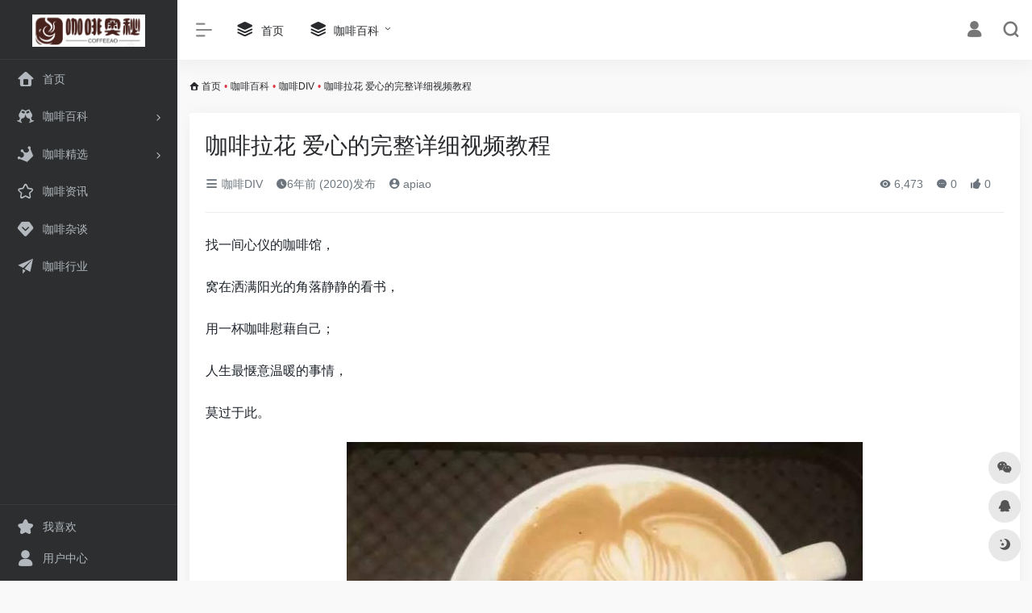

--- FILE ---
content_type: text/html; charset=UTF-8
request_url: http://www.coffeeao.com/2470.html
body_size: 13317
content:
<!DOCTYPE html>
<html lang="zh-CN" class="">
<head> 
<meta charset="UTF-8">
<meta name="renderer" content="webkit"/>
<meta name="force-rendering" content="webkit"/>
<meta http-equiv="X-UA-Compatible" content="IE=edge, chrome=1">
<meta name="viewport" content="width=device-width, initial-scale=1.0, minimum-scale=1.0, maximum-scale=1.0, user-scalable=no">
<title>咖啡拉花 爱心的完整详细视频教程 | 咖啡奥秘</title>
<meta name="theme-color" content="#f9f9f9" />
<meta name="keywords" content="咖啡,咖啡资讯,咖啡社区,咖啡制作,手冲咖啡,精品咖啡," />
<meta name="description" content="找一间心仪的咖啡馆，窝在洒满阳光的角落静静的看书，用一杯咖啡慰藉自己；人生最惬意温暖的事情，莫过于此。不一样的爱心咖啡拉花 爱心的完整详细视频教程咖啡爱心拉花详细教程视频加载中...1.奶咖的制作温度萃..." />
<link rel="shortcut icon" href="http://www.coffeeao.com/wp-content/uploads/2023/05/icon.jpg">
<link rel="apple-touch-icon" href="http://www.coffeeao.com/wp-content/uploads/2023/05/icon.jpg">
<!--[if IE]><script src="http://www.coffeeao.com/wp-content/themes/onenav1/js/html5.min.js"></script><![endif]-->
<meta name='robots' content='max-image-preview:large' />
<link rel='dns-prefetch' href='//www.coffeeao.com' />
<link rel='dns-prefetch' href='//at.alicdn.com' />
<link rel='stylesheet' id='classic-theme-styles-css' href='http://www.coffeeao.com/wp-includes/css/classic-themes.min.css?ver=6.2.8' type='text/css' media='all' />
<link rel='stylesheet' id='iconfont-css' href='http://www.coffeeao.com/wp-content/themes/onenav1/css/iconfont.css?ver=4.0423' type='text/css' media='all' />
<link rel='stylesheet' id='iconfont-io-1-css' href='//at.alicdn.com/t/font_1620678_18rbnd2homc.css' type='text/css' media='all' />
<link rel='stylesheet' id='bootstrap-css' href='http://www.coffeeao.com/wp-content/themes/onenav1/css/bootstrap.min.css?ver=4.0423' type='text/css' media='all' />
<link rel='stylesheet' id='lightbox-css' href='http://www.coffeeao.com/wp-content/themes/onenav1/css/jquery.fancybox.min.css?ver=4.0423' type='text/css' media='all' />
<link rel='stylesheet' id='style-css' href='http://www.coffeeao.com/wp-content/themes/onenav1/css/style.min.css?ver=4.0423' type='text/css' media='all' />
<script type='text/javascript' src='http://www.coffeeao.com/wp-content/themes/onenav1/js/jquery.min.js?ver=4.0423' id='jquery-js'></script>
<script type='text/javascript' id='jquery-js-after'>
/* <![CDATA[ */ 
        function loadFunc(func) {if (document.all){window.attachEvent("onload",func);}else{window.addEventListener("load",func,false);}}   
        /* ]]> */
</script>
<link rel="canonical" href="http://www.coffeeao.com/2470.html" />
<link rel="alternate" type="application/json+oembed" href="http://www.coffeeao.com/wp-json/oembed/1.0/embed?url=http%3A%2F%2Fwww.coffeeao.com%2F2470.html" />
<link rel="alternate" type="text/xml+oembed" href="http://www.coffeeao.com/wp-json/oembed/1.0/embed?url=http%3A%2F%2Fwww.coffeeao.com%2F2470.html&#038;format=xml" />
<style>.customize-width{max-width:1900px}.sidebar-nav{width:220px}@media (min-width: 768px){.main-content{margin-left:220px;}.main-content .page-header{left:220px;}}</style><link rel="icon" href="http://www.coffeeao.com/wp-content/uploads/2019/12/cropped-icon-32x32.jpg" sizes="32x32" />
<link rel="icon" href="http://www.coffeeao.com/wp-content/uploads/2019/12/cropped-icon-192x192.jpg" sizes="192x192" />
<link rel="apple-touch-icon" href="http://www.coffeeao.com/wp-content/uploads/2019/12/cropped-icon-180x180.jpg" />
<meta name="msapplication-TileImage" content="http://www.coffeeao.com/wp-content/uploads/2019/12/cropped-icon-270x270.jpg" />
<!-- 自定义代码 -->
<!-- end 自定义代码 -->
</head> 
<body class="post-template-default single single-post postid-2470 single-format-standard sidebar_no post">
<div id="loading"><style>  
.loader{position:absolute;left:50%;top:50%;width:48.2842712474619px;height:48.2842712474619px;margin-left:-24.14213562373095px;margin-top:-24.14213562373095px;border-radius:100%;-webkit-animation-name:loader;animation-name:loader;-webkit-animation-iteration-count:infinite;animation-iteration-count:infinite;-webkit-animation-timing-function:linear;animation-timing-function:linear;-webkit-animation-duration:4s;animation-duration:4s}
.loader .side{display:block;width:6px;height:20px;background-color:#f1404b;margin:2px;position:absolute;border-radius:50%;-webkit-animation-duration:1.5s;animation-duration:1.5s;-webkit-animation-iteration-count:infinite;animation-iteration-count:infinite;-webkit-animation-timing-function:ease;animation-timing-function:ease}
.loader .side:nth-child(1),.loader .side:nth-child(5){transform:rotate(0deg);-webkit-animation-name:rotate0;animation-name:rotate0}
.loader .side:nth-child(3),.loader .side:nth-child(7){transform:rotate(90deg);-webkit-animation-name:rotate90;animation-name:rotate90}
.loader .side:nth-child(2),.loader .side:nth-child(6){transform:rotate(45deg);-webkit-animation-name:rotate45;animation-name:rotate45}
.loader .side:nth-child(4),.loader .side:nth-child(8){transform:rotate(135deg);-webkit-animation-name:rotate135;animation-name:rotate135}
.loader .side:nth-child(1){top:24.14213562373095px;left:48.2842712474619px;margin-left:-3px;margin-top:-10px;-webkit-animation-delay:0;animation-delay:0}
.loader .side:nth-child(2){top:41.21320343109277px;left:41.21320343109277px;margin-left:-3px;margin-top:-10px;-webkit-animation-delay:0;animation-delay:0}
.loader .side:nth-child(3){top:48.2842712474619px;left:24.14213562373095px;margin-left:-3px;margin-top:-10px;-webkit-animation-delay:0;animation-delay:0}
.loader .side:nth-child(4){top:41.21320343109277px;left:7.07106781636913px;margin-left:-3px;margin-top:-10px;-webkit-animation-delay:0;animation-delay:0}
.loader .side:nth-child(5){top:24.14213562373095px;left:0px;margin-left:-3px;margin-top:-10px;-webkit-animation-delay:0;animation-delay:0}
.loader .side:nth-child(6){top:7.07106781636913px;left:7.07106781636913px;margin-left:-3px;margin-top:-10px;-webkit-animation-delay:0;animation-delay:0}
.loader .side:nth-child(7){top:0px;left:24.14213562373095px;margin-left:-3px;margin-top:-10px;-webkit-animation-delay:0;animation-delay:0}
.loader .side:nth-child(8){top:7.07106781636913px;left:41.21320343109277px;margin-left:-3px;margin-top:-10px;-webkit-animation-delay:0;animation-delay:0}
@-webkit-keyframes rotate0{0%{transform:rotate(0deg)}
60%{transform:rotate(180deg)}
100%{transform:rotate(180deg)}
}@keyframes rotate0{0%{transform:rotate(0deg)}
60%{transform:rotate(180deg)}
100%{transform:rotate(180deg)}
}@-webkit-keyframes rotate90{0%{transform:rotate(90deg)}
60%{transform:rotate(270deg)}
100%{transform:rotate(270deg)}
}@keyframes rotate90{0%{transform:rotate(90deg)}
60%{transform:rotate(270deg)}
100%{transform:rotate(270deg)}
}@-webkit-keyframes rotate45{0%{transform:rotate(45deg)}
60%{transform:rotate(225deg)}
100%{transform:rotate(225deg)}
}@keyframes rotate45{0%{transform:rotate(45deg)}
60%{transform:rotate(225deg)}
100%{transform:rotate(225deg)}
}@-webkit-keyframes rotate135{0%{transform:rotate(135deg)}
60%{transform:rotate(315deg)}
100%{transform:rotate(315deg)}
}@keyframes rotate135{0%{transform:rotate(135deg)}
60%{transform:rotate(315deg)}
100%{transform:rotate(315deg)}
}@-webkit-keyframes loader{0%{transform:rotate(0deg)}
100%{transform:rotate(360deg)}
}@keyframes loader{0%{transform:rotate(0deg)}
100%{transform:rotate(360deg)}
}
</style>
<div class="loader">
    <div class="side"></div>
    <div class="side"></div>
    <div class="side"></div>
    <div class="side"></div>
    <div class="side"></div>
    <div class="side"></div>
    <div class="side"></div>
    <div class="side"></div>
</div></div>        <div id="sidebar" class="sticky sidebar-nav fade">
            <div class="modal-dialog h-100  sidebar-nav-inner">
                <div class="sidebar-logo border-bottom border-color">
                    <!-- logo -->
                    <div class="logo overflow-hidden">
                                                <a href="http://www.coffeeao.com" class="logo-expanded">
                            <img src="http://www.coffeeao.com/wp-content/uploads/2023/05/logo.png" height="40" class="d-none" alt="咖啡奥秘">
                            <img src="http://www.coffeeao.com/wp-content/uploads/2023/05/logo.png" height="40"  alt="咖啡奥秘">
                        </a>
                        <a href="http://www.coffeeao.com" class="logo-collapsed">
                            <img src="http://www.coffeeao.com/wp-content/uploads/2023/05/icon.jpg" height="40" class="d-none" alt="咖啡奥秘">
                            <img src="http://www.coffeeao.com/wp-content/uploads/2023/05/icon.jpg" height="40"  alt="咖啡奥秘">
                        </a>
                    </div>
                    <!-- logo end -->
                </div>
                <div class="sidebar-menu flex-fill">
                    <div class="sidebar-scroll" >
                        <div class="sidebar-menu-inner">
                            <ul> 
                                                                                                            <li class="sidebar-item">
                                                <a href="http://www.coffeeao.com/" target="">
                                                    <i class="iconfont icon-home icon-fw icon-lg"></i>
                                                    <span>首页</span>
                                                </a>
                                            </li> 
                                                                                <li class="sidebar-item">
                                                                                        <a href="http://www.coffeeao.com/#term-16" class="" data-change="http://www.coffeeao.com/#term-16">
                                                <i class="io io-links icon-fw icon-lg"></i>
                                                <span>咖啡百科</span>
                                            </a>
                                            <i class="iconfont icon-arrow-r-m sidebar-more text-sm"></i>
                                            <ul >
                                             
                                                <li>
                                                    <a href="http://www.coffeeao.com/#term-16-30" class=""><span>咖啡DIV</span></a>
                                                </li>
                                             
                                                <li>
                                                    <a href="http://www.coffeeao.com/#term-16-29" class=""><span>咖啡健康</span></a>
                                                </li>
                                             
                                                <li>
                                                    <a href="http://www.coffeeao.com/#term-16-38" class=""><span>咖啡设备</span></a>
                                                </li>
                                             
                                                <li>
                                                    <a href="http://www.coffeeao.com/#term-16-28" class=""><span>咖啡评测</span></a>
                                                </li>
                                                                                        </ul>
                                        </li>
                                                                        <li class="sidebar-item">
                                                                                        <a href="http://www.coffeeao.com/#term-15" class="" data-change="http://www.coffeeao.com/#term-15">
                                                <i class="io io-huangguan2 icon-fw icon-lg"></i>
                                                <span>咖啡精选</span>
                                            </a>
                                            <i class="iconfont icon-arrow-r-m sidebar-more text-sm"></i>
                                            <ul >
                                             
                                                <li>
                                                    <a href="http://www.coffeeao.com/#term-15-20" class=""><span>咖啡粉</span></a>
                                                </li>
                                             
                                                <li>
                                                    <a href="http://www.coffeeao.com/#term-15-21" class=""><span>咖啡豆</span></a>
                                                </li>
                                             
                                                <li>
                                                    <a href="http://www.coffeeao.com/#term-15-54" class=""><span>方便咖啡</span></a>
                                                </li>
                                             
                                                <li>
                                                    <a href="http://www.coffeeao.com/#term-15-19" class=""><span>速溶咖啡</span></a>
                                                </li>
                                                                                        </ul>
                                        </li>
                                                                        <li class="sidebar-item">
                                            <a href="http://www.coffeeao.com/#term-31" class="">
                                                <i class="iconfont icon-collection-line icon-fw icon-lg"></i>
                                                <span>咖啡资讯</span>
                                            </a>
                                        </li> 
                                                                            <li class="sidebar-item">
                                            <a href="http://www.coffeeao.com/#term-33" class="">
                                                <i class="iconfont icon-version icon-fw icon-lg"></i>
                                                <span>咖啡杂谈</span>
                                            </a>
                                        </li> 
                                                                            <li class="sidebar-item">
                                            <a href="http://www.coffeeao.com/#term-32" class="">
                                                <i class="iconfont icon-tougao icon-fw icon-lg"></i>
                                                <span>咖啡行业</span>
                                            </a>
                                        </li> 
                                     
                            </ul>
                        </div>
                    </div>
                </div>
                <div class="border-top py-2 border-color">
                    <div class="flex-bottom">
                        <ul> 
                            <li id="menu-item-9548" class="menu-item menu-item-type-post_type menu-item-object-page menu-item-9548 sidebar-item"><a href="http://www.coffeeao.com/11">
        <i class="iconfont icon-collection icon-fw icon-lg"></i>
                <span>我喜欢</span></a></li>
<li id="menu-item-9551" class="menu-item menu-item-type-post_type menu-item-object-page menu-item-9551 sidebar-item"><a href="http://www.coffeeao.com/profile-2">
        <i class="iconfont icon-user icon-fw icon-lg"></i>
                <span>用户中心</span></a></li>
 
                        </ul>
                    </div>
                </div>
            </div>
        </div>
        <div class="main-content flex-fill">    <div class=" header-nav">
        <div id="header" class="page-header sticky">
            <div class="navbar navbar-expand-md">
                <div class="container-fluid p-0 position-relative">
                    <div class="">
                        <a href="http://www.coffeeao.com" class="navbar-brand d-md-none m-0" title="咖啡奥秘">
                            <img src="http://www.coffeeao.com/wp-content/uploads/2023/05/logo.png" class="logo-light" alt="咖啡奥秘" height="30">
                            <img src="http://www.coffeeao.com/wp-content/uploads/2023/05/logo.png" class="logo-dark d-none" alt="咖啡奥秘" height="30">
                        </a>
                    </div>
                                        <div class="collapse navbar-collapse order-2 order-md-1">
                        <div class="header-mini-btn">
                            <label>
                                <input id="mini-button" type="checkbox" checked="checked">
                                <svg viewBox="0 0 100 100" xmlns="http://www.w3.org/2000/svg"> 
                                    <path class="line--1" d="M0 40h62c18 0 18-20-17 5L31 55"></path>
                                    <path class="line--2" d="M0 50h80"></path>
                                    <path class="line--3" d="M0 60h62c18 0 18 20-17-5L31 45"></path>
                                </svg>
                            </label>
                        
                        </div>
                                                <!-- 天气 -->
                        <div class="weather">
                            <div id="he-plugin-simple" style="display: contents;"></div>
                            <script>WIDGET = {CONFIG: {"modules": "12034","background": "5","tmpColor": "888","tmpSize": "14","cityColor": "888","citySize": "14","aqiSize": "14","weatherIconSize": "24","alertIconSize": "18","padding": "10px 10px 10px 10px","shadow": "1","language": "auto","fixed": "false","vertical": "middle","horizontal": "left","key": "a922adf8928b4ac1ae7a31ae7375e191"}}</script>
                            <script>
                            loadFunc(function() {
                                let script = document.createElement("script");
                                script.setAttribute("async", "");
                                script.src = "//widget.qweather.net/simple/static/js/he-simple-common.js?v=2.0";
                                document.body.appendChild(script);
                            });
                            </script>
                        </div>
                        <!-- 天气 end -->
                                                <ul class="navbar-nav navbar-top site-menu mr-4">
                            <li id="menu-item-17" class="menu-item menu-item-type-custom menu-item-object-custom menu-item-17"><a href="http://coffeeao.com">
        <i class="iconfont icon-category icon-fw icon-lg"></i>
                <span>首页</span></a></li>
<li id="menu-item-19" class="menu-item menu-item-type-taxonomy menu-item-object-category current-post-ancestor menu-item-has-children menu-item-19"><a href="http://www.coffeeao.com/baike">
        <i class="iconfont icon-category icon-fw icon-lg"></i>
                <span>咖啡百科</span></a>
<ul class="sub-menu">
	<li id="menu-item-6404" class="menu-item menu-item-type-taxonomy menu-item-object-category menu-item-6404"><a href="http://www.coffeeao.com/baike/bangdiy/%e5%86%b2%e7%85%ae%e8%b0%83%e5%88%b6">
        <i class="iconfont icon-category icon-fw icon-lg"></i>
                <span>冲煮调制</span></a></li>
	<li id="menu-item-6405" class="menu-item menu-item-type-taxonomy menu-item-object-category menu-item-6405"><a href="http://www.coffeeao.com/baike/bangdiy/%e5%92%96%e5%95%a1%e6%8b%89%e8%8a%b1">
        <i class="iconfont icon-category icon-fw icon-lg"></i>
                <span>咖啡拉花</span></a></li>
	<li id="menu-item-248" class="menu-item menu-item-type-taxonomy menu-item-object-category menu-item-248"><a href="http://www.coffeeao.com/%e5%92%96%e5%95%a1%e8%b5%84%e8%ae%af">
        <i class="iconfont icon-category icon-fw icon-lg"></i>
                <span>咖啡行业</span></a></li>
	<li id="menu-item-1924" class="menu-item menu-item-type-taxonomy menu-item-object-category menu-item-1924"><a href="http://www.coffeeao.com/baike/jiankang">
        <i class="iconfont icon-category icon-fw icon-lg"></i>
                <span>咖啡健康</span></a></li>
</ul>
</li>
 
                        </ul>
                    </div>
                    <ul class="nav navbar-menu text-xs order-1 order-md-2 position-relative">
                                                                            <li class="nav-login ml-3 ml-md-4">
                                <a href="http://www.coffeeao.com/wp-login.php?redirect_to=http%3A%2F%2Fwww.coffeeao.com%2F2470.html" title="登录"><i class="iconfont icon-user icon-lg"></i></a>
                            </li>
                                                                        <li class="nav-search ml-3 ml-md-4">
                            <a href="javascript:" data-toggle="modal" data-target="#search-modal"><i class="iconfont icon-search icon-lg"></i></a>
                        </li>
                                                <li class="nav-item d-md-none mobile-menu ml-3 ml-md-4"><a href="javascript:" id="sidebar-switch" data-toggle="modal" data-target="#sidebar"><i class="iconfont icon-classification icon-lg"></i></a></li>                    </ul>
                </div>
            </div>
        </div>
        <div class="placeholder"></div>
            </div>
  <div id="content" class="container my-3 my-md-4">
    <nav class="text-xs mb-3 mb-md-4"  aria-label="breadcrumb"><i class="iconfont icon-home"></i> <a class="crumbs" href="http://www.coffeeao.com/">首页</a><i class="text-danger px-1">•</i><a href="http://www.coffeeao.com/baike">咖啡百科</a><i class="text-danger px-1">•</i><a href="http://www.coffeeao.com/baike/bangdiy" rel="category tag">咖啡DIV</a><i class="text-danger px-1">•</i><span aria-current="page">咖啡拉花 爱心的完整详细视频教程</span></nav>    <main class="content" role="main">
    <div class="content-wrap">
        <div class="content-layout">
                <div class="panel card">
        <div class="card-body">
        <div class="panel-header mb-4"><h1 class="h3 mb-3">咖啡拉花 爱心的完整详细视频教程</h1><div class="d-flex flex-fill text-muted text-sm pb-4 border-bottom border-t"><span class="mr-3 d-none d-sm-block"><a href="http://www.coffeeao.com/baike/bangdiy"><i class="iconfont icon-classification"></i> 咖啡DIV</a></span><span class="mr-3"><i class="iconfont icon-time"></i><span title="2020-01-26 3:07 pm发布">6年前 (2020)发布</span></span><span class="mr-3"><a href="http://www.coffeeao.com/author/3" title="apiao"><i class="iconfont icon-user-circle"></i> apiao</a></span><div class="flex-fill"></div><span class="views mr-3"><i class="iconfont icon-chakan"></i> 6,473</span><span class="mr-3"><a class="smooth-n" href="#comments"> <i class="iconfont icon-comment"></i> 0</a></span>
                <span class="mr-3"><a class="btn-like btn-link-like " href="javascript:;" data-action="post_like" data-id="2470"><i class="iconfont icon-like"></i> <span class="like-count">0</span></a></span></div></div>                <div class="panel-body single mt-2"> 
            <div>
<p>找一间心仪的咖啡馆，</p>
<p>窝在洒满阳光的角落静静的看书，</p>
<p>用一杯咖啡慰藉自己；</p>
<p>人生最惬意温暖的事情，</p>
<p>莫过于此。</p>
<p><img decoding="async" data-src="http://www.coffeeao.com/wp-content/uploads/2020/01/20200126_5e2d3a96b2a8b-1.jpg" src="http://www.coffeeao.com/wp-content/themes/onenav1/images/t.png" alt="咖啡拉花 爱心的完整详细视频教程" img_width="854" img_height="640" alt="咖啡拉花 爱心的完整详细视频教程" inline="0" class="aligncenter"></p>
<p class="pgc-img-caption">不一样的爱心</p>
<hr>
<p>咖啡拉花 爱心的完整详细视频教程</p>
<p><img decoding="async" data-src="http://www.coffeeao.com/wp-content/uploads/2020/01/20200126_5e2d3a96f0261-1.gif" src="http://www.coffeeao.com/wp-content/themes/onenav1/images/t.png" alt="咖啡拉花 爱心的完整详细视频教程" img_width="22" img_height="10" alt="咖啡拉花 爱心的完整详细视频教程" inline="0" class="aligncenter"></p>
<p class="pgc-img-caption">咖啡爱心拉花详细教程</p>
<p><div class="tt-video-box" tt-videoid=&#x27;758439cd9c0c48a4a6025dd8d0530e76&#x27; tt-poster=&#x27;http://p3.pstatp.com/large/168b0008e140be31ab49&#x27;>视频加载中&#8230;</div>
<p><script src="https://s0.pstatp.com/tt_player/tt.player.js?v=20160723"></script></p>
<p><strong><br /></strong></p>
<p><strong>1.奶咖的制作温度</strong></p>
<p>萃取意式浓缩的水温在：92°C-93°C</p>
<p>但是意式浓缩液只有30-60ml，在萃取之后还要打奶泡注入300ml的牛奶，所以更重要的要看牛奶的温度。</p>
<p>制作奶泡的温度一般约为：55°C-65°C，蒸汽泵插入牛奶中打泡到这个温度就应该停止了。在这个温度区间的牛奶，甜度最高，如果超过这个温度，会破坏牛奶中的蛋白质，甜感就会降低了，也无法进行良好的拉花。</p>
<p>一杯制作到位的拿铁，是制作后温度刚刚好可以直接饮用的。此时经过奶泡的倒入和晾置，温度在50°C-55°C左右。</p>
<p><img decoding="async" data-src="http://www.coffeeao.com/wp-content/uploads/2020/01/20200126_5e2d3a972dc15-1.jpg" src="http://www.coffeeao.com/wp-content/themes/onenav1/images/t.png" alt="咖啡拉花 爱心的完整详细视频教程" img_width="1280" img_height="853" alt="咖啡拉花 爱心的完整详细视频教程" inline="0" class="aligncenter"></p>
<p class="pgc-img-caption">咖啡拉花&#8211;玫瑰</p>
<p><strong>2.是不是此时直接饮用是最好的呢？</strong></p>
<p>众所周知，我们品尝到丰富的味道，是因为舌头上有味蕾。正常成年人约有一万多个味蕾，绝大多数分布在舌头背面，尤其是舌尖部分和舌侧面，舌头腹面，以及口腔的腭、咽等部位也有少量的味蕾。</p>
<p>人吃东西时，通过咀嚼及舌、唾液的搅拌，味蕾受到不同味物质的刺激，将信息由味神经传送到大脑味觉中枢，便产生味觉。</p>
<p>但是过于烫口的咖啡，会刺激你的味觉神经，让你忽略掉一部分味道。当然，如果温度太高超过60°C甚至70°C可能会烫伤你的口腔。</p>
<p><strong>3.不同口味，不同的时间</strong></p>
<p>如果你希望喝的这杯咖啡有苦感而低酸感，那么建议你在能接受的前提下，偏高温的时候饮用。美国德克萨斯大学的研究者们，召集了300名志愿者测试“最适合饮用的温度是多少？”最后的结论是136°F（58°C）。此时是比较热的温度哦~</p>
<p>当然，如果你偏爱咖啡中酸酸的果汁感，温度下降到50°C-55°C，可以让这杯咖啡展现出更丰富的风味层次，耶加雪菲一类的豆子此时会展现出自己更多的风味。</p>
<p>如果温度再降低，你会获得咖啡最完整的味道，前提是你的咖啡足够硬气，低温下也能表现明亮且令人愉悦的果酸，否则大多普通咖啡则会变得味道过于复杂，酸度与苦度都过于清晰，导致不好喝，好咖啡才经得起室温的考验。</p>
<p>更多专业咖啡交流 请关注微信公众号：卖咖啡的老男孩</p>
</div>
        </div>
        <div class="post-tags my-3"><i class="iconfont icon-tags mr-2"></i><a href="http://www.coffeeao.com/baike/bangdiy" class="btn vc-l-gray btn-sm text-xs text-height-xs m-1 rounded-pill"  rel="tag" title="查看更多文章"># 咖啡DIV</a></div><div class="text-xs text-muted"><div><span>©</span> 版权声明</div><div class="posts-copyright">文章版权归作者所有，未经允许请勿转载。</div></div> 
                </div>
    </div>
        <div class="near-navigation rounded mt-4 py-2">
                        <div class="nav previous border-right border-color">
            <a class="near-permalink" href="http://www.coffeeao.com/2463.html">
            <span>上一篇</span>
            <h4 class="near-title">学会一个关键的步骤，就可以把心形拉花的技巧带回家</h4>
            </a>
        </div>
                        <div class="nav next border-left border-color">
            <a class="near-permalink" href="http://www.coffeeao.com/2475.html">
            <span>下一篇</span>
            <h4 class="near-title">情人节到了，送你一杯爱心拉花咖啡~</h4>
        </a>
        </div>
            </div>
                <h4 class="text-gray text-lg my-4"><i class="site-tag iconfont icon-book icon-lg mr-1" ></i>相关文章</h4>
            <div class="row mb-n4"> 
                                <div class="col-6 col-md-4">
                            <div class="card-post list-item">
                <div class="media media-4x3 p-0 rounded">
                                        <a class="media-content" href="http://www.coffeeao.com/1664.html" target="_blank" data-src="http://cdn.coffeeao.com/wp-content/uploads/2020/01/20200110_5e18af742e070.jpg"></a>
                                    </div>
                <div class="list-content">
                    <div class="list-body">
                        <a href="http://www.coffeeao.com/1664.html" target="_blank" class="list-title text-md overflowClip_2">
                        「咖啡拉花技术」拉花初学者常犯的毛病有哪些？                        </a>
                    </div>
                    <div class="list-footer">
                        <div class="d-flex flex-fill align-items-center">
                            <a href="http://www.coffeeao.com/author/2" class="flex-avatar mr-1" target="_blank">
                            <img alt='' src='http://dn-qiniu-avatar.qbox.me/avatar/e370f8084264f8e46119284b28cf0d7c?s=20&#038;d=wavatar&#038;r=g' srcset='http://dn-qiniu-avatar.qbox.me/avatar/e370f8084264f8e46119284b28cf0d7c?s=40&#038;d=wavatar&#038;r=g 2x' class='avatar avatar-20 photo' height='20' width='20' loading='lazy' decoding='async'/>               
                            </a>
                            <a href="http://www.coffeeao.com/author/2" class="d-none d-md-inline-block text-xs" target="_blank">coffeehome</a>
                            <div class="flex-fill"></div>
                            <div class="text-muted text-xs">
                                <span class="views mr-1"><i class="iconfont icon-chakan mr-1"></i>3,179</span>                                                                <a href="http://www.coffeeao.com/1664.html"><i class="iconfont icon-heart mr-1"></i>0</a>
                                                            </div>
                        </div>
                    </div>
                </div>
            </div>                                

                </div>
                            <div class="col-6 col-md-4">
                            <div class="card-post list-item">
                <div class="media media-4x3 p-0 rounded">
                                        <a class="media-content" href="http://www.coffeeao.com/1049.html" target="_blank" data-src="http://cdn.coffeeao.com/wp-content/uploads/2019/12/20191218_5df9b07382be5.jpg"></a>
                                    </div>
                <div class="list-content">
                    <div class="list-body">
                        <a href="http://www.coffeeao.com/1049.html" target="_blank" class="list-title text-md overflowClip_2">
                        咖啡那么好喝为什么？带你深入了解咖啡豆处理法？                        </a>
                    </div>
                    <div class="list-footer">
                        <div class="d-flex flex-fill align-items-center">
                            <a href="http://www.coffeeao.com/author/1" class="flex-avatar mr-1" target="_blank">
                            <img alt='' src='http://dn-qiniu-avatar.qbox.me/avatar/4537b88e1e9ad2405b77cd0421f79e74?s=20&#038;d=wavatar&#038;r=g' srcset='http://dn-qiniu-avatar.qbox.me/avatar/4537b88e1e9ad2405b77cd0421f79e74?s=40&#038;d=wavatar&#038;r=g 2x' class='avatar avatar-20 photo' height='20' width='20' loading='lazy' decoding='async'/>               
                            </a>
                            <a href="http://www.coffeeao.com/author/1" class="d-none d-md-inline-block text-xs" target="_blank">spacenet</a>
                            <div class="flex-fill"></div>
                            <div class="text-muted text-xs">
                                <span class="views mr-1"><i class="iconfont icon-chakan mr-1"></i>2,905</span>                                                                <a href="http://www.coffeeao.com/1049.html"><i class="iconfont icon-heart mr-1"></i>0</a>
                                                            </div>
                        </div>
                    </div>
                </div>
            </div>                                

                </div>
                            <div class="col-6 col-md-4">
                            <div class="card-post list-item">
                <div class="media media-4x3 p-0 rounded">
                                        <a class="media-content" href="http://www.coffeeao.com/1792.html" target="_blank" data-src="http://cdn.coffeeao.com/wp-content/uploads/2020/01/20200117_5e216587d4e6c.jpg"></a>
                                    </div>
                <div class="list-content">
                    <div class="list-body">
                        <a href="http://www.coffeeao.com/1792.html" target="_blank" class="list-title text-md overflowClip_2">
                        细数那些好喝的咖啡，足够优雅又有品味的还是这几款                        </a>
                    </div>
                    <div class="list-footer">
                        <div class="d-flex flex-fill align-items-center">
                            <a href="http://www.coffeeao.com/author/2" class="flex-avatar mr-1" target="_blank">
                            <img alt='' src='http://dn-qiniu-avatar.qbox.me/avatar/e370f8084264f8e46119284b28cf0d7c?s=20&#038;d=wavatar&#038;r=g' srcset='http://dn-qiniu-avatar.qbox.me/avatar/e370f8084264f8e46119284b28cf0d7c?s=40&#038;d=wavatar&#038;r=g 2x' class='avatar avatar-20 photo' height='20' width='20' loading='lazy' decoding='async'/>               
                            </a>
                            <a href="http://www.coffeeao.com/author/2" class="d-none d-md-inline-block text-xs" target="_blank">coffeehome</a>
                            <div class="flex-fill"></div>
                            <div class="text-muted text-xs">
                                <span class="views mr-1"><i class="iconfont icon-chakan mr-1"></i>3,447</span>                                                                <a href="http://www.coffeeao.com/1792.html"><i class="iconfont icon-heart mr-1"></i>0</a>
                                                            </div>
                        </div>
                    </div>
                </div>
            </div>                                

                </div>
                            <div class="col-6 col-md-4">
                            <div class="card-post list-item">
                <div class="media media-4x3 p-0 rounded">
                                        <a class="media-content" href="http://www.coffeeao.com/651.html" target="_blank" data-src="http://cdn.coffeeao.com/wp-content/uploads/2019/12/20191213_5df30351c0ece.jpg"></a>
                                    </div>
                <div class="list-content">
                    <div class="list-body">
                        <a href="http://www.coffeeao.com/651.html" target="_blank" class="list-title text-md overflowClip_2">
                        煮磨一体，智能体验，趣享生活，东菱全自动咖啡机测评                        </a>
                    </div>
                    <div class="list-footer">
                        <div class="d-flex flex-fill align-items-center">
                            <a href="http://www.coffeeao.com/author/2" class="flex-avatar mr-1" target="_blank">
                            <img alt='' src='http://dn-qiniu-avatar.qbox.me/avatar/e370f8084264f8e46119284b28cf0d7c?s=20&#038;d=wavatar&#038;r=g' srcset='http://dn-qiniu-avatar.qbox.me/avatar/e370f8084264f8e46119284b28cf0d7c?s=40&#038;d=wavatar&#038;r=g 2x' class='avatar avatar-20 photo' height='20' width='20' loading='lazy' decoding='async'/>               
                            </a>
                            <a href="http://www.coffeeao.com/author/2" class="d-none d-md-inline-block text-xs" target="_blank">coffeehome</a>
                            <div class="flex-fill"></div>
                            <div class="text-muted text-xs">
                                <span class="views mr-1"><i class="iconfont icon-chakan mr-1"></i>2,873</span>                                                                <a href="http://www.coffeeao.com/651.html"><i class="iconfont icon-heart mr-1"></i>0</a>
                                                            </div>
                        </div>
                    </div>
                </div>
            </div>                                

                </div>
                            <div class="col-6 col-md-4">
                            <div class="card-post list-item">
                <div class="media media-4x3 p-0 rounded">
                                        <a class="media-content" href="http://www.coffeeao.com/2024.html" target="_blank" data-src="http://www.coffeeao.com/wp-content/uploads/2020/01/20200126_5e2d23f4a3a77.jpg"></a>
                                    </div>
                <div class="list-content">
                    <div class="list-body">
                        <a href="http://www.coffeeao.com/2024.html" target="_blank" class="list-title text-md overflowClip_2">
                        咖啡百科 | 咖啡粉里这些浅棕色粉屑到底是什么？                        </a>
                    </div>
                    <div class="list-footer">
                        <div class="d-flex flex-fill align-items-center">
                            <a href="http://www.coffeeao.com/author/1" class="flex-avatar mr-1" target="_blank">
                            <img alt='' src='http://dn-qiniu-avatar.qbox.me/avatar/4537b88e1e9ad2405b77cd0421f79e74?s=20&#038;d=wavatar&#038;r=g' srcset='http://dn-qiniu-avatar.qbox.me/avatar/4537b88e1e9ad2405b77cd0421f79e74?s=40&#038;d=wavatar&#038;r=g 2x' class='avatar avatar-20 photo' height='20' width='20' loading='lazy' decoding='async'/>               
                            </a>
                            <a href="http://www.coffeeao.com/author/1" class="d-none d-md-inline-block text-xs" target="_blank">spacenet</a>
                            <div class="flex-fill"></div>
                            <div class="text-muted text-xs">
                                <span class="views mr-1"><i class="iconfont icon-chakan mr-1"></i>2,473</span>                                                                <a href="http://www.coffeeao.com/2024.html"><i class="iconfont icon-heart mr-1"></i>0</a>
                                                            </div>
                        </div>
                    </div>
                </div>
            </div>                                

                </div>
                            <div class="col-6 col-md-4">
                            <div class="card-post list-item">
                <div class="media media-4x3 p-0 rounded">
                                        <a class="media-content" href="http://www.coffeeao.com/954.html" target="_blank" data-src="http://cdn.coffeeao.com/wp-content/uploads/2019/12/20191218_5df998c6c75c3.jpg"></a>
                                    </div>
                <div class="list-content">
                    <div class="list-body">
                        <a href="http://www.coffeeao.com/954.html" target="_blank" class="list-title text-md overflowClip_2">
                        咖啡豆放久了会有哪些变化                        </a>
                    </div>
                    <div class="list-footer">
                        <div class="d-flex flex-fill align-items-center">
                            <a href="http://www.coffeeao.com/author/4" class="flex-avatar mr-1" target="_blank">
                            <img alt='' src='http://dn-qiniu-avatar.qbox.me/avatar/c2292b9dedd0f831458577d3dac466a0?s=20&#038;d=wavatar&#038;r=g' srcset='http://dn-qiniu-avatar.qbox.me/avatar/c2292b9dedd0f831458577d3dac466a0?s=40&#038;d=wavatar&#038;r=g 2x' class='avatar avatar-20 photo' height='20' width='20' loading='lazy' decoding='async'/>               
                            </a>
                            <a href="http://www.coffeeao.com/author/4" class="d-none d-md-inline-block text-xs" target="_blank">piaoyun11</a>
                            <div class="flex-fill"></div>
                            <div class="text-muted text-xs">
                                <span class="views mr-1"><i class="iconfont icon-chakan mr-1"></i>2,689</span>                                                                <a href="http://www.coffeeao.com/954.html"><i class="iconfont icon-heart mr-1"></i>0</a>
                                                            </div>
                        </div>
                    </div>
                </div>
            </div>                                

                </div>
                        </div>
                    </div> 
    </div> 
    <div class="sidebar sidebar-tools d-none d-lg-block">
							<div id="add-widgets" class="card widget_text bk">
				
				<div class="card-header">
					<span><i class="iconfont icon-category mr-2"></i>添加小工具</span>
				</div>
				<div class="card-body text-sm">
					<a href="http://www.coffeeao.com/wp-admin/widgets.php" target="_blank">点此为“正文侧边栏”添加小工具</a>
				</div>
			</div>
			
	
	</div>
    </main>
</div>
 
<div class="main-footer footer-stick p-4 footer-type-def">

    <div class="footer-inner ">
        <div class="footer-text ">
                        <div class="footer-copyright text-xs">
            Copyright © 2026 <a href="http://www.coffeeao.com" title="咖啡奥秘" class="" rel="home">咖啡奥秘</a>&nbsp;<a href="https://beian.miit.gov.cn/" target="_blank" class="" rel="link noopener">沪ICP备14006007号-3</a>&nbsp;由<a href="https://www.iotheme.cn/?aff=105343" title="一为主题-精品wordpress主题" target="_blank" class="" rel="noopener"><strong> OneNav </strong></a>强力驱动&nbsp<script>
var _hmt = _hmt || [];
(function() {
  var hm = document.createElement("script");
  hm.src = "https://hm.baidu.com/hm.js?bd00311c748fff5d65140d1b2b94b6b6";
  var s = document.getElementsByTagName("script")[0]; 
  s.parentNode.insertBefore(hm, s);
})();
</script>
            </div>
        </div>
    </div>
</div>
</div><!-- main-content end -->

<footer>
    <div id="footer-tools" class="d-flex flex-column">
        <a href="javascript:" id="go-to-up" class="btn rounded-circle go-up m-1" rel="go-top">
            <i class="iconfont icon-to-up"></i>
        </a>
        <a class="btn rounded-circle custom-tool0 m-1 qr-img" href="javascript:;" data-toggle="tooltip" data-html="true" data-placement="left" title="<img src='http://www.coffeeao.com/wp-content/themes/onenav1/images/wechat_qrcode.jpg' height='100' width='100'>">
                    <i class="iconfont icon-wechat"></i>
                </a><a class="btn rounded-circle custom-tool1 m-1" href="http://wpa.qq.com/msgrd?v=3&uin=6817447&site=qq&menu=yes" target="_blank"  data-toggle="tooltip" data-placement="left" title="QQ" rel="external noopener nofollow">
                    <i class="iconfont icon-qq"></i>
                </a>                                        <a href="javascript:" id="switch-mode" class="btn rounded-circle switch-dark-mode m-1" data-toggle="tooltip" data-placement="left" title="夜间模式">
            <i class="mode-ico iconfont icon-light"></i>
        </a>
            </div>
</footer>
  
<div class="modal fade search-modal" id="search-modal">
    <div class="modal-dialog modal-lg modal-dialog-centered">
        <div class="modal-content">  
            <div class="modal-body">
                 
<div id="search" class="s-search mx-auto my-4">
    <div id="search-list" class="hide-type-list">
        <div class="s-type">
            <span></span>
            <div class="s-type-list">
                <label for="m_type-baidu" data-page="home" data-id="group-a">常用</label><label for="m_type-baidu1" data-page="home" data-id="group-b">搜索</label><label for="m_type-br" data-page="home" data-id="group-c">工具</label><label for="m_type-zhihu" data-page="home" data-id="group-d">社区</label><label for="m_type-taobao1" data-page="home" data-id="group-e">生活</label>            </div>
        </div>
        <div class="search-group group-a"><span class="type-text text-muted">常用</span><ul class="search-type"><li><input checked="checked" hidden type="radio" name="type2" data-page="home" id="m_type-baidu" value="https://www.baidu.com/s?wd=%s%" data-placeholder="百度一下"><label for="m_type-baidu"><span class="text-muted">百度</span></label></li><li><input hidden type="radio" name="type2" data-page="home" id="m_type-google" value="https://www.google.com/search?q=%s%" data-placeholder="谷歌两下"><label for="m_type-google"><span class="text-muted">Google</span></label></li><li><input hidden type="radio" name="type2" data-page="home" id="m_type-zhannei" value="http://www.coffeeao.com/?post_type=sites&s=%s%" data-placeholder="站内搜索"><label for="m_type-zhannei"><span class="text-muted">站内</span></label></li><li><input hidden type="radio" name="type2" data-page="home" id="m_type-taobao" value="https://s.taobao.com/search?q=%s%" data-placeholder="淘宝"><label for="m_type-taobao"><span class="text-muted">淘宝</span></label></li><li><input hidden type="radio" name="type2" data-page="home" id="m_type-bing" value="https://cn.bing.com/search?q=%s%" data-placeholder="微软Bing搜索"><label for="m_type-bing"><span class="text-muted">Bing</span></label></li></ul></div><div class="search-group group-b"><span class="type-text text-muted">搜索</span><ul class="search-type"><li><input hidden type="radio" name="type2" data-page="home" id="m_type-baidu1" value="https://www.baidu.com/s?wd=%s%" data-placeholder="百度一下"><label for="m_type-baidu1"><span class="text-muted">百度</span></label></li><li><input hidden type="radio" name="type2" data-page="home" id="m_type-google1" value="https://www.google.com/search?q=%s%" data-placeholder="谷歌两下"><label for="m_type-google1"><span class="text-muted">Google</span></label></li><li><input hidden type="radio" name="type2" data-page="home" id="m_type-360" value="https://www.so.com/s?q=%s%" data-placeholder="360好搜"><label for="m_type-360"><span class="text-muted">360</span></label></li><li><input hidden type="radio" name="type2" data-page="home" id="m_type-sogo" value="https://www.sogou.com/web?query=%s%" data-placeholder="搜狗搜索"><label for="m_type-sogo"><span class="text-muted">搜狗</span></label></li><li><input hidden type="radio" name="type2" data-page="home" id="m_type-bing1" value="https://cn.bing.com/search?q=%s%" data-placeholder="微软Bing搜索"><label for="m_type-bing1"><span class="text-muted">Bing</span></label></li><li><input hidden type="radio" name="type2" data-page="home" id="m_type-sm" value="https://yz.m.sm.cn/s?q=%s%" data-placeholder="UC移动端搜索"><label for="m_type-sm"><span class="text-muted">神马</span></label></li></ul></div><div class="search-group group-c"><span class="type-text text-muted">工具</span><ul class="search-type"><li><input hidden type="radio" name="type2" data-page="home" id="m_type-br" value="https://seo.5118.com/%s%?t=ydm" data-placeholder="请输入网址(不带https://)"><label for="m_type-br"><span class="text-muted">权重查询</span></label></li><li><input hidden type="radio" name="type2" data-page="home" id="m_type-links" value="https://ahrefs.5118.com/%s%?t=ydm" data-placeholder="请输入网址(不带https://)"><label for="m_type-links"><span class="text-muted">友链检测</span></label></li><li><input hidden type="radio" name="type2" data-page="home" id="m_type-icp" value="https://icp.5118.com/domain/%s%?t=ydm" data-placeholder="请输入网址(不带https://)"><label for="m_type-icp"><span class="text-muted">备案查询</span></label></li><li><input hidden type="radio" name="type2" data-page="home" id="m_type-seo" value="https://seo.5118.com/%s%?t=ydm" data-placeholder="请输入网址(不带https://)"><label for="m_type-seo"><span class="text-muted">SEO查询</span></label></li><li><input hidden type="radio" name="type2" data-page="home" id="m_type-ciku" value="https://www.5118.com/seo/newrelated/%s%?t=ydm" data-placeholder="请输入关键词"><label for="m_type-ciku"><span class="text-muted">关键词挖掘</span></label></li><li><input hidden type="radio" name="type2" data-page="home" id="m_type-51key" value="https://so.5118.com/all/%s%?t=ydm" data-placeholder="请输入关键词"><label for="m_type-51key"><span class="text-muted">素材搜索</span></label></li><li><input hidden type="radio" name="type2" data-page="home" id="m_type-51kt" value="https://www.kt1.com/wordfrequency/yuliao/%s%?t=ydm" data-placeholder="请输入关键词"><label for="m_type-51kt"><span class="text-muted">大数据词云</span></label></li></ul></div><div class="search-group group-d"><span class="type-text text-muted">社区</span><ul class="search-type"><li><input hidden type="radio" name="type2" data-page="home" id="m_type-zhihu" value="https://www.zhihu.com/search?type=content&q=%s%" data-placeholder="知乎"><label for="m_type-zhihu"><span class="text-muted">知乎</span></label></li><li><input hidden type="radio" name="type2" data-page="home" id="m_type-wechat" value="https://weixin.sogou.com/weixin?type=2&query=%s%" data-placeholder="微信"><label for="m_type-wechat"><span class="text-muted">微信</span></label></li><li><input hidden type="radio" name="type2" data-page="home" id="m_type-weibo" value="https://s.weibo.com/weibo/%s%" data-placeholder="微博"><label for="m_type-weibo"><span class="text-muted">微博</span></label></li><li><input hidden type="radio" name="type2" data-page="home" id="m_type-douban" value="https://www.douban.com/search?q=%s%" data-placeholder="豆瓣"><label for="m_type-douban"><span class="text-muted">豆瓣</span></label></li><li><input hidden type="radio" name="type2" data-page="home" id="m_type-why" value="https://ask.seowhy.com/search/?q=%s%" data-placeholder="SEO问答社区"><label for="m_type-why"><span class="text-muted">搜外问答</span></label></li></ul></div><div class="search-group group-e"><span class="type-text text-muted">生活</span><ul class="search-type"><li><input hidden type="radio" name="type2" data-page="home" id="m_type-taobao1" value="https://s.taobao.com/search?q=%s%" data-placeholder="淘宝"><label for="m_type-taobao1"><span class="text-muted">淘宝</span></label></li><li><input hidden type="radio" name="type2" data-page="home" id="m_type-jd" value="https://search.jd.com/Search?keyword=%s%" data-placeholder="京东"><label for="m_type-jd"><span class="text-muted">京东</span></label></li><li><input hidden type="radio" name="type2" data-page="home" id="m_type-xiachufang" value="https://www.xiachufang.com/search/?keyword=%s%" data-placeholder="下厨房"><label for="m_type-xiachufang"><span class="text-muted">下厨房</span></label></li><li><input hidden type="radio" name="type2" data-page="home" id="m_type-xiangha" value="https://www.xiangha.com/so/?q=caipu&s=%s%" data-placeholder="香哈菜谱"><label for="m_type-xiangha"><span class="text-muted">香哈菜谱</span></label></li><li><input hidden type="radio" name="type2" data-page="home" id="m_type-12306" value="https://www.12306.cn/?%s%" data-placeholder="12306"><label for="m_type-12306"><span class="text-muted">12306</span></label></li><li><input hidden type="radio" name="type2" data-page="home" id="m_type-kd100" value="https://www.kuaidi100.com/?%s%" data-placeholder="快递100"><label for="m_type-kd100"><span class="text-muted">快递100</span></label></li><li><input hidden type="radio" name="type2" data-page="home" id="m_type-qunar" value="https://www.qunar.com/?%s%" data-placeholder="去哪儿"><label for="m_type-qunar"><span class="text-muted">去哪儿</span></label></li></ul></div>    </div>
    <form action="http://www.coffeeao.com?s=" method="get" target="_blank" class="super-search-fm">
        <input type="text" id="m_search-text" class="form-control smart-tips search-key" zhannei="" autocomplete="off" placeholder="输入关键字搜索" style="outline:0" data-status="true">
        <button type="submit" id="btn_search"><i class="iconfont icon-search"></i></button>
    </form> 
    <div class="card search-smart-tips" style="display: none">
        <ul></ul>
    </div>
</div>
  
                <div class="px-1 mb-3"><i class="text-xl iconfont icon-hot mr-1" style="color:#f1404b;"></i><span class="h6">热门推荐： </span></div>
                <div class="mb-3">
                                    </div>
            </div>  
            <div style="position: absolute;bottom: -40px;width: 100%;text-align: center;"><a href="javascript:" data-dismiss="modal"><i class="iconfont icon-close-circle icon-2x" style="color: #fff;"></i></a></div>
        </div>
    </div>  
</div>
<script type='text/javascript' src='http://www.coffeeao.com/wp-content/themes/onenav1/js/popper.min.js?ver=4.0423' id='popper-js'></script>
<script type='text/javascript' src='http://www.coffeeao.com/wp-content/themes/onenav1/js/bootstrap.min.js?ver=4.0423' id='bootstrap-js'></script>
<script type='text/javascript' src='http://www.coffeeao.com/wp-content/themes/onenav1/js/theia-sticky-sidebar.js?ver=4.0423' id='sidebar-js'></script>
<script type='text/javascript' src='http://www.coffeeao.com/wp-content/themes/onenav1/js/lazyload.min.js?ver=4.0423' id='lazyload-js'></script>
<script type='text/javascript' src='http://www.coffeeao.com/wp-content/themes/onenav1/js/jquery.fancybox.min.js?ver=4.0423' id='lightbox-js-js'></script>
<script type='text/javascript' id='appjs-js-extra'>
/* <![CDATA[ */
var theme = {"ajaxurl":"http:\/\/www.coffeeao.com\/wp-admin\/admin-ajax.php","uri":"http:\/\/www.coffeeao.com\/wp-content\/themes\/onenav1","loginurl":"http:\/\/www.coffeeao.com\/wp-login.php?redirect_to=http%3A%2F%2Fwww.coffeeao.com%2F2470.html","sitesName":"\u5496\u5561\u5965\u79d8","addico":"http:\/\/www.coffeeao.com\/wp-content\/themes\/onenav1\/images\/add.png","order":"asc","formpostion":"top","defaultclass":"","isCustomize":"","icourl":"https:\/\/api.iowen.cn\/favicon\/","icopng":".png","urlformat":"1","customizemax":"10","newWindow":"1","lazyload":"1","minNav":"","loading":"1","hotWords":"baidu","classColumns":" col-2a col-sm-2a col-md-2a col-lg-3a col-xl-5a col-xxl-6a ","apikey":"TWpBeU1USTJNemd4TWpZM0d6RS9oUm1SV2NWZzRhR1ptY2xRNE5HVTFPRmR5UVdWeVJFZFdWVnBtZFhGUQ==","isHome":"","version":"4.0423"};
var localize = {"liked":"\u60a8\u5df2\u7ecf\u8d5e\u8fc7\u4e86!","like":"\u8c22\u8c22\u70b9\u8d5e!","networkerror":"\u7f51\u7edc\u9519\u8bef --.","selectCategory":"\u4e3a\u4ec0\u4e48\u4e0d\u9009\u5206\u7c7b\u3002","addSuccess":"\u6dfb\u52a0\u6210\u529f\u3002","timeout":"\u8bbf\u95ee\u8d85\u65f6\uff0c\u8bf7\u518d\u8bd5\u8bd5\uff0c\u6216\u8005\u624b\u52a8\u586b\u5199\u3002","lightMode":"\u65e5\u95f4\u6a21\u5f0f","nightMode":"\u591c\u95f4\u6a21\u5f0f","editBtn":"\u7f16\u8f91","okBtn":"\u786e\u5b9a","urlExist":"\u8be5\u7f51\u5740\u5df2\u7ecf\u5b58\u5728\u4e86 --.","cancelBtn":"\u53d6\u6d88","successAlert":"\u6210\u529f","infoAlert":"\u4fe1\u606f","warningAlert":"\u8b66\u544a","errorAlert":"\u9519\u8bef","extractionCode":"\u7f51\u76d8\u63d0\u53d6\u7801\u5df2\u590d\u5236\uff0c\u70b9\u201c\u786e\u5b9a\u201d\u8fdb\u5165\u4e0b\u8f7d\u9875\u9762\u3002","wait":"\u8bf7\u7a0d\u5019","loading":"\u6b63\u5728\u5904\u7406\u8bf7\u7a0d\u540e...","userAgreement":"\u8bf7\u5148\u9605\u8bfb\u5e76\u540c\u610f\u7528\u6237\u534f\u8bae","reSend":"\u79d2\u540e\u91cd\u65b0\u53d1\u9001","weChatPay":"\u5fae\u4fe1\u652f\u4ed8","alipay":"\u652f\u4ed8\u5b9d","scanQRPay":"\u8bf7\u626b\u7801\u652f\u4ed8","payGoto":"\u652f\u4ed8\u6210\u529f\uff0c\u9875\u9762\u8df3\u8f6c\u4e2d"};
/* ]]> */
</script>
<script type='text/javascript' src='http://www.coffeeao.com/wp-content/themes/onenav1/js/app.min.js?ver=4.0423' id='appjs-js'></script>
<script type='text/javascript' id='appjs-js-after'>
/* <![CDATA[ */ 
    $(document).ready(function(){if($("#search-text")[0]){$("#search-text").focus();}});
    /* ]]> */
</script>
    <script type="text/javascript">
        console.log("数据库查询：57次 | 页面生成耗时：0.224709s");
    </script>
 
<!-- 自定义代码 -->
<!-- end 自定义代码 -->
</body>
</html>